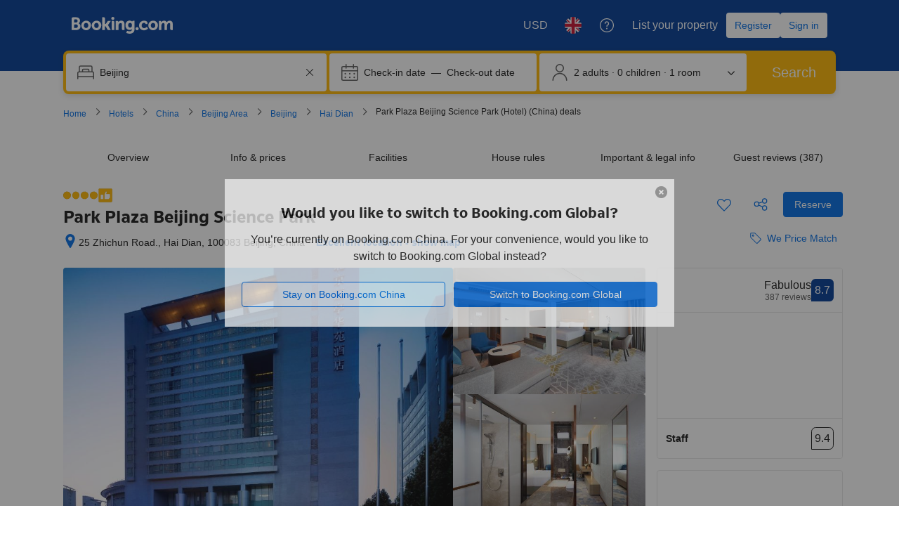

--- FILE ---
content_type: text/html; charset=UTF-8
request_url: https://www.booking.com/affiliate/cname_esd?enc_base_url=UmFuZG9tSVYkc2RlIyh9YZHv0p3WroD6BwClxfspYcvetQSibvOT9F1oDmJv8EX2AdPe5UlnBS8&url_fp=&p=/hotel/cn/park-plaza-beijing-science-park.en-gb.html
body_size: 1820
content:
<!DOCTYPE html>
<html lang="en">
<head>
    <meta charset="utf-8">
    <meta name="viewport" content="width=device-width, initial-scale=1">
    <title></title>
    <style>
        body {
            font-family: "Arial";
        }
    </style>
    <script type="text/javascript">
    window.awsWafCookieDomainList = ['booking.com'];
    window.gokuProps = {
"key":"AQIDAHjcYu/GjX+QlghicBgQ/7bFaQZ+m5FKCMDnO+vTbNg96AH8rhIMJ+z/0ZlnwNGCUsFTAAAAfjB8BgkqhkiG9w0BBwagbzBtAgEAMGgGCSqGSIb3DQEHATAeBglghkgBZQMEAS4wEQQM0xF1depSHZO07bzbAgEQgDtkDWjfu/iA1FFovrm1DbICsUAV04yfVyp7MT61DYp7EWM6jDnLUg9RkBp27QieKrX3EpH4gWzcP8WQoA==",
          "iv":"D549ywFERwAAAclS",
          "context":"JamOJPW+xA40wwUh/Nrd3fdcpLT8WKrPWHEJ4jaDJUz5bqyyUxMUUN/jgseyHnrtPus4lUQk3pkC1fUGsPyXPkLK0X3FkPu9O7L3M38D42m6uTUmJ01JVWLeR0tLLi5PdCjhDKGtZCRO1zj3ze+a7pj+0qOqziU6k+bKJIGIhOZ89Me80W/QUT1//tNeTyAJejwIvNXov4a0OWIbGSl+XvCZiFuBWB8FAd6CUug0S73HhaTI7+hFOAgM8TKRR6MSR3Aq5OMPk1w7ebK4/CSzFh/S6PufD1RUHfN/XFH+cA80EIKlh/CdRhJN2J+UElHsMqW9SPpiHvhHY0lRBCsVgvqzqcEdVnFFXXqI0xspWre4vojCnUwSow=="
};
    </script>
    <script src="https://d8c14d4960ca.337f8b16.us-east-2.token.awswaf.com/d8c14d4960ca/a18a4859af9c/f81f84a03d17/challenge.js"></script>
</head>
<body>
    <div id="challenge-container"></div>
    <script type="text/javascript">
        AwsWafIntegration.saveReferrer();
        AwsWafIntegration.checkForceRefresh().then((forceRefresh) => {
            if (forceRefresh) {
                AwsWafIntegration.forceRefreshToken().then(() => {
                    window.location.reload(true);
                });
            } else {
                AwsWafIntegration.getToken().then(() => {
                    window.location.reload(true);
                });
            }
        });
    </script>
    <noscript>
        <h1>JavaScript is disabled</h1>
        In order to continue, we need to verify that you're not a robot.
        This requires JavaScript. Enable JavaScript and then reload the page.
    </noscript>
</body>
</html>

--- FILE ---
content_type: text/javascript
request_url: https://cf.bstatic.com/psb/capla/static/js/51190c07.b0fe5274.chunk.js
body_size: 11912
content:
/*! For license information please see 51190c07.b0fe5274.chunk.js.LICENSE.txt */
(self["b-property-web-property-page__LOADABLE_LOADED_CHUNKS__"]=self["b-property-web-property-page__LOADABLE_LOADED_CHUNKS__"]||[]).push([["51190c07","9bf5cd4f","9ac9834f"],{"51925db8":(e,t,r)=>{"use strict";r.r(t),r.d(t,{default:()=>b});var n=r("ead71eb0"),a=r.n(n),o=r("01e5967e"),i=r.n(o),s=r("dc6d28ff"),c=r.n(s),d=r("d0fefcf5"),p=r.n(d),u=r("d16e9636"),l=r.n(u),E=r("abab1afe"),_=r.n(E),f=r("21753734"),m=r("018719b3"),C=r("97ec3677"),h=r("709f4b7e"),v=r("07001a59"),S=r("50de8479");const T=(0,u.loadable)({resolved:{},chunkName(){return"bPropertyWebPropertyPage-MapBaidu"},isReady(e){const t=this.resolve(e);return!0===this.resolved[t]&&!!r.m[t]},importAsync:()=>r.e("c901b643").then(r.bind(r,"ed9afac5")),requireAsync(e){const t=this.resolve(e);return this.resolved[t]=!1,this.importAsync(e).then((e=>(this.resolved[t]=!0,e)))},requireSync(e){const t=this.resolve(e);return r(t)},resolve(){return"ed9afac5"}}),A=(0,u.loadable)({resolved:{},chunkName(){return"bPropertyWebPropertyPage-MapGoogle"},isReady(e){const t=this.resolve(e);return!0===this.resolved[t]&&!!r.m[t]},importAsync:()=>r.e("64e91702").then(r.bind(r,"3b294d83")),requireAsync(e){const t=this.resolve(e);return this.resolved[t]=!1,this.importAsync(e).then((e=>(this.resolved[t]=!0,e)))},requireSync(e){const t=this.resolve(e);return r(t)},resolve(){return"3b294d83"}}),g=(0,n.memo)((e=>{let{src:t,isMapOpen:r,onMapClose:o}=e;const[c,p]=(0,n.useState)(),[u,l]=(0,n.useState)(null),E=(0,n.useRef)(),_=(0,n.useRef)(null),g="cn"===(0,s.getRequestContext)().getVisitorCountry(),b="undefined"!==typeof t,O=(0,n.useRef)(null),[N,P]=(0,f.Z)();(0,m.Z)(P),(0,h.gI)();const L=e=>{const t=e.getBoundingClientRect();return{height:t.height,width:t.width}},I=(0,n.useCallback)(i()((e=>{e.forEach((e=>{e.contentRect&&l((t=>({...t??{},dimensions:{width:Math.floor(e.contentRect.width),height:Math.floor(e.contentRect.height)}})))}))}),100),[]);(0,n.useEffect)((()=>{d.eventBus.publish(C.N8.PATTERN_MOUNTED,{name:C.Mv})}),[]),(0,n.useEffect)((()=>{b&&(!O.current||!r||null!==u&&void 0!==u&&u.mapContainer||(E.current=O.current,_.current=new ResizeObserver(I),_.current.observe(E.current),l({dimensions:L(E.current),mapContainer:E.current,apiKeys:C.jo}),p(C.Tm.ACTIVE_VISIBLE)))}),[b,I,r,null===u||void 0===u?void 0:u.mapContainer]),(0,n.useEffect)((()=>{if(b)return;const e=d.eventBus.subscribe(C.GK.MAP_OPEN,((e,t)=>{t.mapContainer&&(E.current=t.mapContainer,_.current=new ResizeObserver(I),_.current.observe(E.current),l({...u,...t,dimensions:L(t.mapContainer)}),p(C.Tm.ACTIVE_VISIBLE))}));return()=>{d.eventBus.unsubscribe(e)}}),[b,u,I]),(0,n.useEffect)((()=>{const e=d.eventBus.subscribe(C.GK.MAP_CLOSE,(()=>{p(C.Tm.OFF),_.current&&(_.current.disconnect(),O.current&&_.current.unobserve(O.current))}));return()=>{d.eventBus.unsubscribe(e)}}),[]);const y=g?T:A;if(!t&&(null===u||void 0===u||!u.mapContainer))return null;const x=a().createElement(y,{config:u,onMapClose:()=>{p(C.Tm.OFF),location.hash="map_closed"},activeStatus:c,fallback:a().createElement(v.Z,null),isChinaTraffic:g,onMapCloseAndRedirect:()=>{p(C.Tm.OFF),o?o():location.hash="availability_target"},pageUrl:N});return t?a().createElement("div",{"data-testid":"map-wrapper",className:S.Z.mapWrapper,ref:O},null!==u&&void 0!==u&&u.dimensions?x:null):x}));function b(e){let{src:t,isMapOpen:r,onMapClose:n}=e;return a().createElement(g,{src:t,isMapOpen:r,onMapClose:n})}g.displayName="PPMapDesktop"},"97ec3677":(e,t,r)=>{"use strict";r.d(t,{E4:()=>l,Fo:()=>d,G2:()=>L,GK:()=>o,Jd:()=>A,Mv:()=>n,N8:()=>a,PJ:()=>m,R_:()=>S,S:()=>O,SQ:()=>C,Tm:()=>s,VX:()=>f,f9:()=>_,hc:()=>v,jZ:()=>h,jo:()=>b,jt:()=>g,lM:()=>i,mJ:()=>E,rl:()=>p,sL:()=>P,tn:()=>c,tv:()=>N,x9:()=>u,yI:()=>T});const n="PP_MAP",a={PATTERN_MOUNTED:"CAPLA_EVENT_property-web_property-page_PATTERN_MOUNTED"},o={MAP_OPEN:"CAPLA_EVENT_property-web_property-page_MAP_OPEN",MAP_CLOSE:"CAPLA_EVENT_property-web_property-page_MAP_CLOSE",MAP_TAB_CLOSE:"CAPLA_EVENT_property-web_property-page_MAP_TAB_CLOSE"},i={MAP_READY:"CAPLA_EVENT_property-web_property-page_MAP_READY",MAP_LOAD:"CAPLA_EVENT_property-web_property-page_MAP_LOAD",MAP_TILES_LOAD:"CAPLA_EVENT_property-web_property-page_MAP_TILES_LOAD",MAP_MARKERS_RENDERED:"CAPLA_EVENT_property-web_property-page_MAP_MARKERS_RENDERED",MAP_CLOSE:"CAPLA_EVENT_property-web_property-page_MAP_CLOSE",MAP_MARKERS_READY:"CAPLA_EVENT_property-web_property-page_MAP_MARKERS_READY",MAP_MARKERS_RENDERED_INITIAL:"CAPLA_EVENT_property-web_property-page_MAP_MARKERS_RENDERED_INITIAL",MAP_SEARCH_ITEM_SELECTED:"CAPLA_EVENT_property-web_property-page_MAP_SEARCH_ITEM_SELECTED",CLICK_POI_LIST_ITEM:"CAPLA_EVENT_property-web_property-page_CLICK_POI_LIST_ITEM",UNCLICK_POI_LIST_ITEM:"CAPLA_EVENT_property-web_property-page_UNCLICK_POI_LIST_ITEM",POI_CATEGORY_TOGGLE:"CAPLA_EVENT_property-web_property-page_POI_CATEGORY_TOGGLE",CLICK_POI_LIST_ITEM_LOCATION_BLOCK:"CAPLA_EVENT_property-web_property-page_CLICK_POI_LIST_ITEM_LOCATION_BLOCK",UNCLICK_POI_LIST_ITEM_LOCATION_BLOCK:"CAPLA_EVENT_property-web_property-page_UNCLICK_POI_LIST_ITEM_LOCATION_BLOCK"};let s=function(e){return e[e.OFF=0]="OFF",e[e.ACTIVE_VISIBLE=1]="ACTIVE_VISIBLE",e[e.ACTIVE_INVISIBLE=2]="ACTIVE_INVISIBLE",e}({});const c=-9999,d="topleft",p="topright",u="righttop",l="bottomcenter",E=13,_=8,f={ILLUSTRATED_HIGHER_CONTRAST_WORLD:"ed98a24a10d73e6a"},m={PROPERTIES:50,AIRPORTS:10,CITIES:10,BEACHES:10,SKI_RESORTS:10,LANDMARKS:1},C={CITY:"city",PROPERTY:"property",SKI_RESORT:"skiResort",SKI_LIFT:"skiLift",BEACH:"beach",PRICE:"price",SEARCH_MARKER:"searchBoxResultMarker"},h=14,v=12,S={default:{strokeColor:"#feba02",strokeWeight:2,strokeOpacity:.8,fillColor:"#feba02",fillOpacity:.2},hover:{strokeColor:"#feba02",strokeWeight:2,strokeOpacity:.8,fillColor:"#feba02",fillOpacity:.2}},T={hover:{fillColor:"#0077cc",fillOpacity:.16,strokeColor:"#0077cc",strokeOpacity:.85,strokeWeight:2}},A="searchBoxResultMarker",g="poiMarker",b={GOOGLE:"AIzaSyAsgWlbQ7IVo47Y8MrywoT_WdtVtH7UPCA",BAIDU:"zB7EXCv9oKE9esSfDp4V7UfZjyZU6DHL"},O={apiKeys:{GOOGLE:b.GOOGLE,BAIDU:b.BAIDU},bounds:[51.5323949690927,-.202383,51.4906893948173,-.0435483455657959]},N="map_closed",P="map_opened",L="availability_target"},"709f4b7e":(e,t,r)=>{"use strict";r.d(t,{Dc:()=>D,EP:()=>u,Em:()=>g,G3:()=>O,H5:()=>l,HZ:()=>v,K_:()=>L,Nq:()=>x,XW:()=>I,Xw:()=>y,a2:()=>C,b$:()=>P,dT:()=>N,fA:()=>f,fQ:()=>K,gI:()=>E,ic:()=>A,j4:()=>h,l4:()=>T,l8:()=>R,lF:()=>b,tT:()=>p,vU:()=>m,xP:()=>k});var n=r("dc6d28ff"),a=r("28dbd132"),o=r("904ada33"),i=r("0f9dd7d8"),s=r("a8619b3d"),c=r("1050c5b4"),d=r("ac00ad68");function p(){return(0,a.trackExperiment)(a.exp`YdXfdKNKNKZUTPBdTUCOSBCHFSKMNdOEFRHe`)}function u(e){e||(0,a.trackCustomGoal)(a.exp`YdXfdKNKNKZUTPBdTUCOSBCHFSKMNdOEFRHe`,2)}function l(){(0,a.trackCustomGoal)(a.exp`YdXfdKNKNKZUTPBdTUCOSBCHFSKMNdOEFRHe`,3)}function E(){(0,a.trackExperimentStage)(a.exp`YdXfdKNKNKZUTPdBIdccBPdKHWYPXHCTQLeZYO`,1),(0,a.trackExperimentStage)(a.exp`YdXfdKNKNKZUTPTQELSVHFBddQJZAUEAMO`,1)}const _=e=>{let{isWWW:t,destType:r,isBeachUfi:n}=e;const o=t?a.exp`YdXfdKNKNKZUTPTQECQdHZVBEZWSLCUC`:a.exp`YdXfCDWOOSYeJeGHOGZWFaYPSCTaOYO`;(0,a.trackExperimentStage)(o,1),r===i.DtF.CITY?(0,a.trackExperimentStage)(o,2):r!==i.DtF.COUNTRY&&r!==i.DtF.REGION||(0,a.trackExperimentStage)(o,3),n&&(0,a.trackExperimentStage)(o,4)};function f(e){let{isWWW:t,isTablet:r,destType:o,oecdType:s,isBeachUfi:c}=e;const d=a.exp`YdXfBOSTPeAUQJbDDUHRbdFIKe`,p=a.exp`YdXfdKNKNKZUTPBQbFDeJXQdMeaT`;if((0,a.trackExperimentStage)(d,1),t?((0,a.trackExperimentStage)(d,6),(0,a.trackExperimentStage)(p,1)):(0,a.trackExperimentStage)(d,5),t?(0,a.trackExperimentStage)(a.exp`YdXfdKNKNKZUTPTQCeAYNSRKXe`,2):((0,a.trackExperimentStage)(a.exp`YdXfCDWOOSYeJeGOUbPZTXIKe`,3),r&&(0,a.trackExperimentStage)(a.exp`YdXfCDWOOSYeJeGOUbPZTXIKe`,5)),t?((0,a.trackExperimentStage)(a.exp`YdXfdKNKNKHUSYeJeGOUTUKUDZYHMNfSCTaOYO`,1),(0,a.trackExperimentStage)(a.exp`YdXfdKNKNKHUSYeJeGOUTUKUDZYHMNfSCTaOYO`,2)):((0,a.trackExperimentStage)(a.exp`YdXfCDWOOWNTPeAULTYeYCNOSPRdcDBMURTHT`,1),(0,a.trackExperimentStage)(a.exp`YdXfCDWOOWNTPeAULTYeYCNOSPRdcDBMURTHT`,2)),t){const e=a.exp`YdXfdKNKNKZUTPdBIdccBPdKHWYPXHCTQLeZYO`;(0,a.trackExperimentStage)(e,2),o===i.DtF.CITY&&((0,a.trackExperimentStage)(a.exp`YdXfdKNKNKZNTbVSCMSGEcECAFC`,1),(0,a.trackExperimentStage)(a.exp`YdXfdKNKNKZNTbVSCMSGEcECAFC`,3),(0,a.trackExperimentStage)(e,3)),s&&(s===i.gVj.SUBURBAN&&(0,a.trackExperimentStage)(e,4),s===i.gVj.RURAL&&(0,a.trackExperimentStage)(e,5),s===i.gVj.URBAN&&(0,a.trackExperimentStage)(e,6))}if(!t){const e=a.exp`YdXfCDWOODSScWEYcZbdbLSEHPFcINGLae`;(0,a.trackExperimentStage)(e,1),o===i.DtF.CITY&&(0,a.trackExperimentStage)(e,2),o===i.DtF.COUNTRY&&(0,a.trackExperimentStage)(e,3),o===i.DtF.REGION&&(0,a.trackExperimentStage)(e,4),o===i.DtF.LANDMARK&&(0,a.trackExperimentStage)(e,5),o===i.DtF.DISTRICT&&(0,a.trackExperimentStage)(e,6),"us"===(0,n.getRequestContext)().getVisitorCountry()&&(0,a.trackExperimentStage)(e,7)}_({isWWW:t,destType:o,isBeachUfi:c}),t&&(0,a.trackExperimentStage)(a.exp`YdXfdKNKNKZUTPTQELSVHFBddQJZAUEAMO`,2),t?((0,a.trackExperimentStage)(a.exp`YdXfdKNKNKZdfdbJae`,2),(0,a.trackExperimentStage)(a.exp`YdXfdKNKNKZdfdbJae`,4)):((0,a.trackExperimentStage)(a.exp`YdXfCDWOOFcJcSVWe`,2),(0,a.trackExperimentStage)(a.exp`YdXfCDWOOFcJcSVWe`,4)),t||(0,a.trackExperimentStage)(a.exp`YdXfCDWOOSYeJeGXCeSaT`,1)}function m(e,t){var r;const o=(0,n.getRequestContext)(),p=!(null===(r=o.getUserIdentity())||void 0===r||!r.authLevel),u=t?a.exp`YdXfdKNKNKPZZNfDdJIIGdYGKMXC`:a.exp`YdXfCDWOODSScDMZVVVLZHLIEXO`;(0,a.trackExperiment)(u),(0,a.trackExperimentStage)(u,1),(0,a.trackExperimentStage)(u,p?2:3);const l=(0,s.K0)(),E=(0,c.R8)({...l,isBusinessBooker:(0,d.y)(o.getBasePageUrl().searchParams)===i._zL.TP_BUSINESS});E===c.YA.SOLO&&(0,a.trackExperimentStage)(u,4),E===c.YA.COUPLE&&(0,a.trackExperimentStage)(u,5),E===c.YA.GROUP&&(0,a.trackExperimentStage)(u,6),E===c.YA.FAMILY&&(0,a.trackExperimentStage)(u,7),e.isBookingHomeProperty?(0,a.trackExperimentStage)(u,8):(0,a.trackExperimentStage)(u,9)}function C(){return(0,a.trackExperiment)(a.exp`YdXfBOSTPeAUQJbDDUHRbdFIKe`)}function h(e){const t=a.exp`YdXfBOSTPeAUQJbDDUHRbdFIKe`;(0,a.trackExperimentStage)(t,2),e?(0,a.trackExperimentStage)(t,3):(0,a.trackExperimentStage)(t,4)}function v(){(0,a.trackCustomGoal)(a.exp`YdXfBOSTPeAUQJbDDUHRbdFIKe`,1)}function S(){return(0,a.trackExperiment)(a.exp`YdXfdKNKNKZdfdbJae`)>0}function T(e){let{isWWW:t}=e;return t?S():(0,a.trackExperiment)(a.exp`YdXfCDWOOFcJcSVWe`)>0}function A(){return S()&&(0,a.trackExperiment)(a.exp`YdXfdKNKNKZUTPBQbFDeJXQdMeaT`)>0}function g(){return(0,a.trackExperiment)(a.exp`YdXfdKNKNKZUTPdBIdccBPdKHWYPXHCTQLeZYO`)}function b(){(0,a.trackExperimentStage)(a.exp`YdXfdKNKNKZUTPBdTUCOSBCHFSKMNdOEFRHe`,1)}function O(e){let{isMapOpen:t,mapOpenSource:r}=e;!function(e){if(e){var t;const e=a.exp`YdXfdKNKNKZUTPBQbFDeJXQdMeaT`;(0,a.trackExperimentStage)(e,1),(null===(t=window)||void 0===t?void 0:t.innerWidth)<=1100&&(0,a.trackExperimentStage)(e,2)}}(t),function(e){const t=a.exp`YdXfdKNKNKZUTPBdTUCOSBCHFSKMNdOEFRHe`;e&&(0,a.trackExperimentStage)(t,2)}(t),function(e){(0,o.eF)({action:{name:"location.hp_map_opened",version:"1.0.0"},data:{source:e}})}(r)}function N(){(0,a.trackExperimentStage)(a.exp`YdXfdKNKNKZUTPTJRLXBNHTIcYVZQLNJcCC`,1),(0,a.trackCustomGoal)(a.exp`YdXfdKNKNKZUTPdBIdccBPdKHWYPXHCTQLeZYO`,5)}function P(){return(0,a.trackExperiment)(a.exp`YdXfMTXEUDENNULWLZfQZQYacWCHT`)>0}function L(){(0,a.trackExperimentStage)(a.exp`YdXfMTXEUDENNULWLZfQZQYacWCHT`,1)}function I(e){e&&(e>=15?(0,a.trackGoalWithValue)("js_location_www_pp_map_search_items_added_15",1):e>=10?(0,a.trackGoalWithValue)("js_location_www_pp_map_search_items_added_10",1):e>=5?(0,a.trackGoalWithValue)("js_location_www_pp_map_search_items_added_5",1):e>=2&&(0,a.trackGoalWithValue)("js_location_www_pp_map_search_items_added_2",1))}function y(){return(0,a.trackExperiment)(a.exp`YdXfdKNKNKZUTPTQELSVHFBddQJZAUEAMO`)>0}function x(){(0,a.trackExperimentStage)(a.exp`YdXfdKNKNKZUTPTQELSVHFBddQJZAUEAMO`,3)}function R(){return(0,a.trackExperiment)(a.exp`YdXfdKNKNKZUTPTJRLXBNHTIcYVZQLNJcCC`)>0}function k(e){const t=a.exp`YdXfMTXEUDENNULWLZfQZQYacWCHT`;e?(0,a.trackCustomGoal)(t,1):(0,a.trackCustomGoal)(t,2)}function K(e){const t=a.exp`YdXfMTXEUDENNULWLZfQZQYacWCHT`;e?(0,a.trackCustomGoal)(t,3):(0,a.trackCustomGoal)(t,4)}function D(){(0,a.trackCustomGoal)(a.exp`YdXfMTXEUDENNULWLZfQZQYacWCHT`,5)}},"07001a59":(e,t,r)=>{"use strict";r.d(t,{Z:()=>d});var n=r("ead71eb0"),a=r.n(n),o=r("8521b397"),i=r.n(o),s=r("6222292b");const c={container:"debb8b7218",overlay:"da2b8254d4"};function d(e){return a().createElement("div",{className:i()(c.container,e.className,e.overlay&&c.overlay)},a().createElement(s.Spinner,{size:"large"}))}},a85ed77e:(e,t,r)=>{"use strict";r.d(t,{J:()=>a,T:()=>n});let n=function(e){return e[e.OFF=0]="OFF",e[e.ACTIVE_VISIBLE=1]="ACTIVE_VISIBLE",e[e.ACTIVE_INVISIBLE=2]="ACTIVE_INVISIBLE",e}({}),a=function(e){return e.OVERLAY="OVERLAY",e}({})},de2d4823:(e,t,r)=>{"use strict";r.r(t),r.d(t,{default:()=>q});var n=r("ead71eb0"),a=r.n(n),o=r("8521b397"),i=r.n(o),s=r("6222292b"),c=r("28dbd132"),d=r("43a4d203"),p=r("dc6d28ff"),u=r("728567c4");const l=e=>{if(null!==e&&void 0!==e&&e.propertyFullExtended){var t,r,n,a,o,i;const s=(0,p.getRequestContext)().getSiteType()===d.SiteType.MDOT,l=((null===e||void 0===e||null===(t=e.propertyFullExtended)||void 0===t||null===(t=t.translation)||void 0===t?void 0:t.name)||(null===e||void 0===e||null===(r=e.propertyFullExtended)||void 0===r||null===(r=r.basicPropertyData)||void 0===r?void 0:r.name))??"",E=(0,u.lN)()&&(null===e||void 0===e||null===(n=e.propertyDetails)||void 0===n||null===(n=n.aiTranslations)||void 0===n?void 0:n.name)||void 0;(0,u.rK)()&&null!==e&&void 0!==e&&null!==(a=e.propertyDetails)&&void 0!==a&&null!==(a=a.aiTranslations)&&void 0!==a&&a.name&&(0,c.trackCustomGoal)((0,u.zf)(),2);const _=(null===(o=e.propertyFullExtended.licenseDetails)||void 0===o?void 0:o.nextToHotelName)||void 0,f=null===(i=e.propertyFullExtended.starRating)||void 0===i?void 0:i.value,m=52;return s&&(E||l).length>m&&(0,c.trackCustomGoal)(c.exp`cQEcOOIBTKdfLJNBdOEfSPIPPQFFEOYO`,1),{propertyName:l,aiTranslationName:E,isMdot:s,licenseDetails:_,starRating:f}}return null};var E=r("74d8ec14"),_=r("78887e18");const f=c.exp`OAYJJcCSYeJEKdbfZRLRMLFSZaTaTaET`,m=c.exp`OAYJJcCSYeJEKdbfZRLRMLFSHYYfPHe`,C=()=>(0,p.getRequestContext)().getSiteType()===_.N.MDOT?m:f,h=1,v=2,S=3,T=4,A=5,g=6,b=7,O=()=>{const e=(0,p.getRequestContext)(),{authLevel:t}=e.getUserIdentity()??{};return 1===t||2===t},N=new Set(["us","gb","au","nz"]),P=()=>{const e=(0,p.getRequestContext)().getVisitorCountry();return e&&N.has(e.toLowerCase())},L=new Set(["en-us","en-gb"]),I=()=>{const e=(0,p.getRequestContext)().getLanguage();return L.has(e)},y=()=>{const e=C();O()&&P()&&I()&&(0,c.trackExperimentStage)(e,b)},x=()=>{(()=>{const e=C();(0,c.trackExperimentStage)(e,h)})(),(()=>{const e=(0,p.getRequestContext)(),{partnerChannelId:t}=e.getAffiliate()??{},r=C();14!==t&&4!==t||(0,c.trackExperimentStage)(r,v)})(),(()=>{const e=C();document.referrer.includes("booking.com/index")&&(0,c.trackExperimentStage)(e,S)})(),(()=>{if("1"===new URLSearchParams(window.location.search).get("ucfs")){const e=C();(0,c.trackExperimentStage)(e,T)}})(),(()=>{const e=C();O()&&(0,c.trackExperimentStage)(e,A)})(),(()=>{const e=C();P()&&I()&&(0,c.trackExperimentStage)(e,g)})(),y()};var R=r("d16c4768"),k=r("a8577192"),K=r("abab1afe"),D=r("c44dcb0c"),B=r("88cefd48"),M=r("51925db8"),U=r("709f4b7e"),w=r("a85ed77e");const Y="d774d97837",V="f2ba13ff2c",X="bdd1508dab",H="ae3fcd63f5",Z="bb6d7a4f12",F=()=>{const e=(0,D.useI18n)(),{mapOpenSource:t,isMapOpen:r,handleMapClose:o}=(0,B.E)(),c=e.trans((0,K.t)("a11y_cta_close_map")),d=(0,U.ic)();(0,n.useEffect)((()=>{(0,U.lF)()}),[]);return a().createElement(s.SheetContainer,{className:i()(Y,d&&V),position:"fullScreen",active:r,hideClose:!0,fill:!0,keepMounted:!0,onAfterOpen:()=>{(0,U.G3)({isMapOpen:r,mapOpenSource:t})},onCloseTrigger:()=>{o({shouldSendEvent:!0})}},a().createElement("div",{className:i()(X),"data-testid":"map-overlay-container"},a().createElement(s.Button,{text:d?void 0:"",iconPosition:d?"end":"start",variant:d?"secondary-neutral":"elevated",type:"button",size:d?void 0:"medium",onClick:()=>o({shouldSendEvent:!0}),className:Z,attributes:{"aria-label":c},icon:a().createElement(s.Icon,{svg:a().createElement(k.default,null),size:d?"small":"medium"})},d?a().createElement(s.Text,{variant:"emphasized_2"},c):null),a().createElement("div",{className:H},a().createElement(M.default,{src:w.J.OVERLAY,isMapOpen:r,onMapClose:()=>{o({shouldSendEvent:!0,shouldRedirect:!0})}}))))};F.displayName="PPMapOverlay";const W=(0,n.memo)(F),G="ddb12f4f86",Q="f228f8d929",J="bf4d93320f",q=()=>{const e=(0,R.Z)(),t=l(e);if((0,n.useEffect)((()=>{x()}),[]),(0,n.useEffect)((()=>{(0,E.jr)(!!t)}),[t]),!t)return null;const{aiTranslationName:r,propertyName:o,isMdot:d,licenseDetails:p}=t;let u=null;if(d)u=a().createElement(a().Fragment,null,r&&a().createElement(s.Text,{variant:"emphasized_1",color:"neutral_alt"},o),a().createElement("h1",{className:i()(J,"hp-header--title")},a().createElement("span",{className:"hp-header--title--text"},r||o)));else{const e=Boolean((0,c.trackExperiment)(c.exp`YdXfdKNKNKZUTPVLBLPONVDTXT`));u=a().createElement(a().Fragment,null,e?a().createElement(s.Title,{title:o,subtitle:"",variant:"headline_2",className:Q,titleTagName:"h2"}):a().createElement("h2",{className:i()(G,"pp-header__title")},o))}return p&&(u=a().createElement(a().Fragment,null,u,a().createElement(s.Text,{variant:"featured_3",color:"neutral_alt"},p))),a().createElement(a().Fragment,null,u,(0,E.Ip)()?a().createElement(W,null):null)}},"728567c4":(e,t,r)=>{"use strict";r.d(t,{lN:()=>d,rK:()=>s,zf:()=>c});var n=r("78887e18"),a=r("dc6d28ff"),o=r("28dbd132"),i=r("abab1afe");function s(){var e;return"1"===(null===(e=(0,a.getRequestContext)().getBasePageUrl().searchParams)||void 0===e?void 0:e.get("ucfs"))}function c(){return(0,a.getRequestContext)().getSiteType()===n.N.MDOT?o.exp`NAFQMWWPHDDZGFSbZGMKHRFdFO`:o.exp`NAFQMWFRURURNQbbQNQCXYabMZC`}function d(){const e=c();return Boolean((0,o.trackExperiment)(e)&&[i.SupportedLocales["en-us"],i.SupportedLocales["en-gb"]].includes((0,a.getRequestContext)().getLanguage())&&s())}},"74d8ec14":(e,t,r)=>{"use strict";r.d(t,{Ip:()=>a,be:()=>o,jr:()=>s,qC:()=>i});var n=r("28dbd132");function a(){return(0,n.trackExperiment)(n.exp`YdXfdKNKNKZUTPTQCeAYNSRKXe`)>0}function o(){return(0,n.trackExperiment)(n.exp`YdXfCDWOOSYeJeGOUbPZTXIKe`)>0}function i(e){e&&(0,n.trackCustomGoal)(n.exp`YdXfdKNKNKZUTPTQCeAYNSRKXe`,1)}function s(e){e&&(0,n.trackCustomGoal)(n.exp`YdXfdKNKNKZUTPTQCeAYNSRKXe`,2)}},"88cefd48":(e,t,r)=>{"use strict";r.d(t,{E:()=>c,c:()=>s});var n=r("ead71eb0"),a=r("d0fefcf5"),o=r("97ec3677"),i=r("74d8ec14");function s(){const[e,t]=(0,n.useState)(!1);return(0,n.useEffect)((()=>{(0,i.be)()&&a.eventBus.publish("CAPLA_EVENT_property-web_property-page_MAP_CODE_MOUNTED")}),[]),(0,n.useEffect)((()=>{if(!(0,i.be)())return;const e=a.eventBus.subscribe("CAPLA_EVENT_property-web_property-page_MAP_OPEN",(()=>{t(!0)})),r=a.eventBus.subscribe("CAPLA_EVENT_property-web_property-page_MAP_CLOSE",(()=>{t(!1)}));return()=>{a.eventBus.unsubscribe(e),a.eventBus.unsubscribe(r)}}),[]),{isMapOpen:e}}function c(){const[e,t]=(0,n.useState)(!1),r=(0,i.Ip)(),s=(0,n.useRef)(0),[c,d]=(0,n.useState)(),p=(0,n.useCallback)((e=>{s.current=window.performance.now();const r=null!==e&&void 0!==e&&e.elementId?`-${e.elementId}`:"";null!==e&&void 0!==e&&e.hashUpdated||(e=>{location.hash=`${o.sL}${e}`})(r),null!==e&&void 0!==e&&e.autoOpened&&d("auto_open"),t(!0)}),[]),u=(0,n.useCallback)((e=>{let{shouldSendEvent:r=!1,shouldRedirect:n=!1}=e;t(!1),r&&a.eventBus.publish(o.GK.MAP_CLOSE),setTimeout((()=>{location.hash=n?o.G2:o.tv}))}),[]),l=(0,n.useCallback)((()=>{location.hash.includes(o.sL)?(t(!0),d((()=>{const e=new RegExp(`#${o.sL}-?`),t=location.hash.replace(e,""),r=t?document.querySelector(`#${t}`):null;return t&&r?r.getAttribute("data-source"):null})())):t(!1)}),[]),E=(0,n.useCallback)((()=>location.search.includes(";")&&location.search.split(";").includes("map=1")),[]),_=(0,n.useCallback)((()=>{if(location.hash.includes(o.sL))p({autoOpened:!0,hashUpdated:!0});else if(!location.hash.includes(o.tv)){("1"===new URLSearchParams(location.search).get("map")||E())&&p({autoOpened:!0})}}),[p,E]);return(0,n.useEffect)((()=>{r&&_()}),[_,r]),(0,n.useEffect)((()=>{if(r)return window.addEventListener("hashchange",l),()=>{window.removeEventListener("hashchange",l)}}),[l,r]),{isMapOpen:e,handleMapOpen:p,handleMapClose:u,mapOpenSource:c}}},21753734:(e,t,r)=>{"use strict";r.d(t,{Z:()=>o});var n=r("ead71eb0"),a=r("dc6d28ff");function o(){let e=arguments.length>0&&void 0!==arguments[0]?arguments[0]:{};const{onSetPageUrl:t}=e,r=(0,a.getRequestContext)().getBasePageUrl(),[o,i]=(0,n.useState)((()=>r));return[o,e=>{i(e),e!==o&&(null===t||void 0===t||t(e))}]}},"018719b3":(e,t,r)=>{"use strict";r.d(t,{Z:()=>i});var n=r("ead71eb0"),a=r("d0fefcf5"),o=r("21534ca3");function i(e){(0,n.useEffect)((()=>{const t=a.eventBus.subscribe(o.l.URL_UPDATED,((t,r)=>{e(new URL(r.url))}));return()=>{a.eventBus.unsubscribe(t)}}),[e])}},"21534ca3":(e,t,r)=>{"use strict";r.d(t,{G:()=>a,l:()=>n});const n={SEE_AVAILABILITY_CLICKED:"CAPLA_EVENT_property-web-property-page_SEE_AVAILABILITY_BTN_CLICKED",READ_ALL_REVIEWS_CLICKED:"CAPLA_EVENT_property-web-property-page_READ_ALL_REVIEWS_CLICKED",SUBPAGE_CLOSED:"CAPLA_EVENT_property-web-property-page_SUBPAGE_CLOSED",SUBPAGE_OPENED:"CAPLA_EVENT_property-web-property-page_SUBPAGE_OPENED",SUBPAGE_RESERVE_CLICKED:"CAPLA_EVENT_property-web-property-page_SUBPAGE_RESERVE_CLICKED",CHINA_LICENSE:"CAPLA_EVENT_property-web-property-CHINA_LICENSE",MDOTVALUE_TRACKING:"CAPLA_EVENT_mdotvalue_tracking",ON_REVIEW_TAB_HP_MOBILE_CLOSED:"CAPLA_EVENT_property-web-property-page_REVIEW_TAB_HP_MOBILE_CLOSED",ON_REVIEW_TAB_HP_MOBILE_BACK_BUTTON_CLICKED:"CAPLA_EVENT_property-web-property-page_REVIEW_TAB_HP_MOBILE_BACK_BUTTON_CLICKED",ON_REVIEW_TAB_HP_MOBILE_BOOK_BUTTON_CLICKED:"CAPLA_EVENT_property-web-property-page_REVIEW_TAB_HP_MOBILE_BOOK_BUTTON_CLICKED",ON_REVIEW_TOPIC_SELECTED:"CAPLA_EVENT_property-web-property-page_TOPIC_SELECTED",ON_REVIEW_TOPIC_DESELECTED:"CAPLA_EVENT_property-web-property-page_TOPIC_DESELECTED",ON_CLOSE_REVIEWS_LIST_SHEET_CONTAINER:"CAPLA_EVENT_property-web-property-page_CLOSE_REVIEWS_LIST_SHEET_CONTAINER",URL_UPDATED:"CAPLA_EVENT_property-web-property-page_URL_UPDATED"},a={OPEN_SUBPAGE:"CAPLA_EVENT_property-web-property-page_OPEN_SUBPAGE",OPEN_SUSTAINABLE_MODAL:"CAPLA_EVENT_property-web-property-page_OPEN_SUSTAINABLE_MODAL",CLOSE_SUBPAGE:"CAPLA_EVENT_property-web-property-page_CLOSE_SUBPAGE",CHINA_LICENSE_DATA:"CAPLA_EVENT_property-web-property-CHINA_LICENSE_DATA",OPEN_REVIEWS_TAB:"CAPLA_EVENT_property-web-property-page_OPEN_REVIEWS_TAB",ON_READ_ALL_REVIEWS_MOBILE_CLICKED:"CAPLA_EVENT_property-web-property-page_ON_READ_ALL_REVIEWS_MOBILE_CLICKED",SEARCHBOX_OPENED:"CAPLA_EVENT_search-web_searchresults_SEARCHBOX_OPENED"}},"8ebac256":(e,t,r)=>{"use strict";r.d(t,{Z:()=>u});var n=r("28dbd132");function a(e,t,r,n){return new(r||(r=Promise))((function(a,o){function i(e){try{c(n.next(e))}catch(t){o(t)}}function s(e){try{c(n.throw(e))}catch(t){o(t)}}function c(e){var t;e.done?a(e.value):(t=e.value,t instanceof r?t:new r((function(e){e(t)}))).then(i,s)}c((n=n.apply(e,t||[])).next())}))}Object.create;Object.create;"function"===typeof SuppressedError&&SuppressedError;var o;!function(e){e.EXTRANET="extranet",e.APP="app"}(o||(o={}));class i{constructor(e){this.BEACON_SIZE_LIMIT=65536,this.config=e,this.headers=this.config.API.HEADERS}get(e,t){return new Promise(((r,n)=>a(this,void 0,void 0,(function*(){try{const n=yield fetch(e,{method:"GET",headers:(null===t||void 0===t?void 0:t.withHeaders)?this.headers:void 0,credentials:!1===(null===t||void 0===t?void 0:t.withCredentials)?"omit":"include"}),a=yield n.text();r(a?JSON.parse(a):null)}catch(a){return n(a)}}))))}post(e,t,r){return new Promise(((n,o)=>a(this,void 0,void 0,(function*(){try{const a=yield fetch(e,{method:"POST",headers:(null===r||void 0===r?void 0:r.withHeaders)?this.headers:void 0,credentials:!1===(null===r||void 0===r?void 0:r.withCredentials)?"omit":"include",body:JSON.stringify(t)}),o=yield a.text();n(o?JSON.parse(o):null)}catch(a){return o(a)}}))))}sendBeacon(e,t){return new Promise(((r,n)=>{try{if(!navigator.sendBeacon)return this.post(e,t).then(r).catch(n);let a;if(t){const o=JSON.stringify(t);if(a=new Blob([o],{type:"application/json"}),a.size>this.BEACON_SIZE_LIMIT)return this.post(e,t).then(r).catch(n)}else a="";if(!navigator.sendBeacon(e,a))return this.post(e,t).then(r).catch(n);r({success:!0,method:"sendBeacon"})}catch(a){n(a)}}))}}var s=new class{init(e){this.client=new i(e)}get(e){return a(this,void 0,void 0,(function*(){return this.client.get(e)}))}post(e){return a(this,arguments,void 0,(function(e){var t=this;let r=arguments.length>1&&void 0!==arguments[1]?arguments[1]:{},n=arguments.length>2&&void 0!==arguments[2]?arguments[2]:{};return function*(){return t.client.post(e,r,n)}()}))}sendBeacon(e){return a(this,arguments,void 0,(function(e){var t=this;let r=arguments.length>1&&void 0!==arguments[1]?arguments[1]:{};return function*(){return t.client.sendBeacon(e,r)}()}))}};const c=e=>{var t=void 0;e.platform||(e.platform=""),e.platform=e.platform.toLowerCase(),"mdot"==e.platform&&(t=2),"ddot"!=e.platform&&"www"!=e.platform||(t=1);return{"Content-Type":"application/json","X-Booking-Platform":e.platform,"X-Booking-SiteType-Id":t,"X-Booking-Pageview-Id":e.pageviewId,"X-Booking-Session-Id":e.sessionId,"X-Booking-ET-Seed":e.etSeed,"X-Booking-AID":e.aid,"X-Booking-Label":e.label,"X-Booking-CSRF":e.csrfToken,"X-Booking-Language-Code":e.lang}},d=e=>{const t=(e=>{const{domain:t,isDev:r,hostname:n}=e;return n||(t===o.EXTRANET?r?"admin.dqs.booking.com":"admin.booking.com":r?"app.dqs.booking.com":"www.booking.com")})(e),r=((e,t)=>{var r;if(e===o.EXTRANET)return`/fresa/extranet/c360/track?${new URLSearchParams({hotel_id:(null===(r=null===t||void 0===t?void 0:t.hotelId)||void 0===r?void 0:r.toString())||"",lang:(null===t||void 0===t?void 0:t.lang)||"",ses:(null===t||void 0===t?void 0:t.sessionId)||""}).toString()}`;return"/c360/v1/track"})(e.domain,e);return`https://${t}${r}`};class p{constructor(e,t,r){this.batchSize=e,this.queueLimit=t,this.queue=[],this.timeoutId=null,this.sendBatchFn=r}enqueue(e){this.queue.push(e),this.queue.length>=this.batchSize?this.flush():1!==this.queue.length||this.timeoutId||(this.timeoutId=setTimeout((()=>{this.processQueue()}),this.queueLimit))}flush(e){clearTimeout(this.timeoutId),this.processQueue(e)}processQueue(e){let t=[];t=this.queue.length>=this.queueLimit?this.queue.splice(0):this.queue.splice(0,this.batchSize),this.sendBatchFn(t),this.queue.length>0?this.processQueue():this.timeoutId=null}}var u=new class{constructor(){this.C360_INTERNAL_API_DQS="https://c360.dqs.booking.com/v1/c360/multitrack",this.C360_PUBLIC_API_PROD="https://c360.booking.com/v1/c360/multitrack/",this.trackExperimentCustomGoal=e=>{e&&Array.isArray(e)&&e.forEach((e=>{e&&"undefined"!==typeof e.status&&(0,n.trackCustomGoal)(this.expTag,1===e.status?1:2)}))},this.trackBatch=e=>a(this,void 0,void 0,(function*(){this.track({events:e.map((e=>function(e,t,r){const n={local:{currency:t.currency,language:t.language},page:{},web:{}};"undefined"!=typeof window&&"undefined"!=typeof document&&(n.page={page_referrer:document.referrer,page_url:window.location.href,page_title:document.title},n.web={browser_language:window.navigator.language});const a={tracker_name:"C360ReactTracker",tracker_type:"Client",tracker_version:"0.1.0"};return r&&(a.tracker_version="0.1.1"),t.enableBeacon&&(a.tracker_version="0.1.2"),Object.assign(Object.assign({},e),{context:n,tracker:a})}(e,this.c360Config,!0)))})}))}init(e){this.c360Config=(e=>{const t=d(e);return{IS_DEV:Boolean(e.isDev),API:{HEADERS:c(e)},TRACK_BASE_URL:t,domain:e.domain||o.APP,language:e.lang,currency:e.currency,enableBeacon:e.enableBeacon}})(e),this.httpClient=s,this.c360url=this.c360Config.TRACK_BASE_URL,this.props=e,this.batchQueue=this.batchQueue||new p(10,1e3,this.trackBatch),this.enableBeacon=e.enableBeacon||!1;try{this.expTag=n.exp`GfCDATBbbObSARVVRGHSOC`}catch(t){}s.init(this.c360Config)}track(e){return a(this,void 0,void 0,(function*(){var t;if(this.enableBeacon)return void this.httpClient.sendBeacon(this.c360url,e).catch((e=>{this.props.onErrorCallback&&this.props.onErrorCallback(new Error(e))}));const r=(null!==(t=this.c360Config.domain)&&void 0!==t?t:o.APP)===o.APP,a=r&&this.expTag?(0,n.trackExperiment)(this.expTag):0,i=1===a?this.c360Config.IS_DEV?this.C360_INTERNAL_API_DQS:this.C360_PUBLIC_API_PROD:this.c360url;this.httpClient.post(i,e,{withHeaders:!0}).then((e=>{var t;if(r)if(0===a)this.trackExperimentCustomGoal(e);else if(1===a){const r=null!==(t=null===e||void 0===e?void 0:e.responses)&&void 0!==t?t:e;this.trackExperimentCustomGoal(r)}})).catch((e=>{this.props.onErrorCallback&&this.props.onErrorCallback(new Error(e)),r&&(0,n.trackCustomGoal)(this.expTag,3)}))}))}sendEvent(e,t){return a(this,void 0,void 0,(function*(){this.batchQueue.enqueue(e),t&&this.batchQueue.flush()}))}}},"904ada33":(e,t,r)=>{"use strict";r.d(t,{AE:()=>o,L9:()=>a,PJ:()=>i,eF:()=>s,fy:()=>d,sc:()=>c});var n=r("dd083a71");const a={SR_OPENED:{name:"location.sr_map_opened",version:"1.0.0"},SR_PANNED:{name:"location.sr_map_panned",version:"1.0.0"},SR_ZOOMED_IN:{name:"location.sr_map_zoomed_in",version:"1.0.0"},SR_ZOOMED_OUT:{name:"location.sr_map_zoomed_out",version:"1.0.0"},SR_FILTER_APPLIED:{name:"location.sr_map_filter_applied",version:"1.0.0"},SR_PROPERTY_MARKER_CLICKED:{name:"location.sr_map_property_marker_clicked",version:"1.0.0"},HP_PANNED:{name:"location.hp_map_panned",version:"1.0.0"},HP_ZOOMED_IN:{name:"location.hp_map_zoomed_in",version:"1.0.0"},HP_ZOOMED_OUT:{name:"location.hp_map_zoomed_out",version:"1.0.0"},HP_PROPERTY_MARKER_CLICKED:{name:"location.hp_map_property_marker_clicked",version:"1.0.0"},POI_SEARCHED:{name:"content_apps.point_of_interest_searched",version:"1.0.0"},POI_CLICKED:{name:"content_apps.point_of_interest_clicked",version:"1.1.0"}},o=e=>{var t,r;let{searchMeta:n,appliedFilters:a,destinationFullName:o,destinationCountryCode:i,selectedSorterId:s,latitude:c,longitude:d}=e;return{search_parameters:{checkin:null===n||void 0===n||null===(t=n.dates)||void 0===t?void 0:t.checkin,checkout:null===n||void 0===n||null===(r=n.dates)||void 0===r?void 0:r.checkout,number_adults:null===n||void 0===n?void 0:n.nbAdults,number_children:null===n||void 0===n?void 0:n.nbChildren,number_rooms:null===n||void 0===n?void 0:n.nbRooms,children_ages:null===n||void 0===n?void 0:n.childrenAges,filters_selected:null===a||void 0===a?void 0:a.map((e=>{var t;return{field:e.field,count:e.count,value:null===(t=e.value)||void 0===t?void 0:t.text}})),location_parameters:{destination_type:null===n||void 0===n?void 0:n.destType,destination_id:null===n||void 0===n?void 0:n.destId,destination_str:o,destination_cc1:i,latitude:c,longitude:d}},sort_parameters:{is_default_sort_order:"popularity"===s,sorter_name:s||""}}},i=e=>{var t,r,n,a;let{marker:o,searchMeta:i}=e;return{travel_product_type:"accommodation",displayed_price:{currency:(null===(t=o.data)||void 0===t||null===(t=t.priceDisplayInfo)||void 0===t||null===(t=t.priceBreakdown)||void 0===t||null===(t=t.totalPrice)||void 0===t||null===(t=t.userAmount)||void 0===t?void 0:t.currencyCode)||"",value:(null===(r=o.data)||void 0===r||null===(r=r.priceDisplayInfo)||void 0===r||null===(r=r.priceBreakdown)||void 0===r||null===(r=r.totalPrice)||void 0===r||null===(r=r.userAmount)||void 0===r?void 0:r.rawAmount)||0},checkin:null===i||void 0===i||null===(n=i.dates)||void 0===n?void 0:n.checkin,checkout:null===i||void 0===i||null===(a=i.dates)||void 0===a?void 0:a.checkout,travel_product_id:o.id,image_id:1}},s=e=>{let{action:t,data:r}=e;t&&(0,n.o)({actionName:t.name,version:t.version,additionalData:r||{}})},c=e=>{if(!e)return;const t=e.split("=");t.length>1&&s({action:a.SR_FILTER_APPLIED,data:{filter_type:t[0],filter_value:t[1]}})},d=e=>{if(!e)return;const t=e.searchString,r=e.title||e.name||"",o=p(e.types);t&&(0,n.o)({actionName:a.POI_SEARCHED.name,version:a.POI_SEARCHED.version,additionalData:{search_query:t,no_results_found:!1}}),e.id&&(0,n.o)({actionName:a.POI_CLICKED.name,version:a.POI_CLICKED.version,additionalData:{point_of_interest:{dest_id:"number"===typeof e.id?e.id:0,dest_type:o,poi_name:r},search_query:t}})},p=e=>{if(!e||!e.length)return"";const t="Hospitals, Clinics and Medical Centers",r="Supermarkets and Groceries",n="Landmarks",a={lodging:"Properties",locality:"Cities",country:"Countries",neighborhood:"Neighborhoods",bakery:"Cafes, Coffee and Tea Houses",cafe:"Cafes, Coffee and Tea Houses",bar:"Bars",gym:"Gyms and Fitness Centers",spa:"Spas",art_gallery:"Museums",museum:"Museums",dentist:t,doctor:t,drugstore:t,hospital:t,pharmacy:t,physiotherapist:t,parking:"Parking",department_store:"Department Stores",shopping_mall:"Shopping Centers and Malls",convenience_store:r,grocery_or_supermarket:r,supermarket:r,university:"Colleges and Universities",zoo:"Zoos, Aquariums and Wildlife Sanctuaries",amusement_park:"Amusement Parks",stadium:"Stadiums and Arenas",town_square:"Squares",park:"Parks",campground:"Campgrounds and RV Parks",rv_park:"Campgrounds and RV Parks",natural_feature:"Natural",light_rail_station:"Rail Stations",train_station:"Rail Stations",subway_station:"Metro Stations",bus_station:"Bus Stations",airport:"Airports"},o={restaurant:"Restaurants",store:"Retail",route:"Public Transportation Services",transit_station:"Public Transportation Services",landmarks:n,landmark:n,point_of_interest:n,tourist_attraction:n};for(let i=0;i<e.length;i++){const t=e[i];if(a.hasOwnProperty(t))return a[t]}for(let i=0;i<e.length;i++){const t=e[i];if(o.hasOwnProperty(t))return o[t]}return e[0]}},dd083a71:(e,t,r)=>{"use strict";r.d(t,{o:()=>i});var n=r("8ebac256"),a=r("dc6d28ff");let o=!1;const i=e=>{"undefined"!==typeof window&&(o||(!function(){var e;if("undefined"===typeof window)return;const t=(0,a.getRequestContext)(),r=t.getBPlatformEnvironment(),o=t.getSiteType(),i={lang:t.getLanguage(),aid:String(null===(e=t.getAffiliate())||void 0===e?void 0:e.id),isDev:!r||"prod"!==r,platform:null===o||void 0===o?void 0:o.toLowerCase()};n.Z.init(i)}(),o=!0),o&&n.Z.sendEvent({action_name:e.actionName,action_version:e.version,content:e.additionalData}))}},cbce0783:(e,t,r)=>{var n=r("e84533e6").Symbol;e.exports=n},"574baa0f":(e,t,r)=>{var n=r("cbce0783"),a=r("ca53b11e"),o=r("64935afa"),i=n?n.toStringTag:void 0;e.exports=function(e){return null==e?void 0===e?"[object Undefined]":"[object Null]":i&&i in Object(e)?a(e):o(e)}},"321cdaad":(e,t,r)=>{var n=r("bc156d77"),a=/^\s+/;e.exports=function(e){return e?e.slice(0,n(e)+1).replace(a,""):e}},"89c9bbc9":(e,t,r)=>{var n="object"==typeof r.g&&r.g&&r.g.Object===Object&&r.g;e.exports=n},ca53b11e:(e,t,r)=>{var n=r("cbce0783"),a=Object.prototype,o=a.hasOwnProperty,i=a.toString,s=n?n.toStringTag:void 0;e.exports=function(e){var t=o.call(e,s),r=e[s];try{e[s]=void 0;var n=!0}catch(c){}var a=i.call(e);return n&&(t?e[s]=r:delete e[s]),a}},"64935afa":e=>{var t=Object.prototype.toString;e.exports=function(e){return t.call(e)}},e84533e6:(e,t,r)=>{var n=r("89c9bbc9"),a="object"==typeof self&&self&&self.Object===Object&&self,o=n||a||Function("return this")();e.exports=o},bc156d77:e=>{var t=/\s/;e.exports=function(e){for(var r=e.length;r--&&t.test(e.charAt(r)););return r}},"2eea676d":(e,t,r)=>{var n=r("b96e9adb"),a=r("17aaca83"),o=r("b17cbbe0"),i=Math.max,s=Math.min;e.exports=function(e,t,r){var c,d,p,u,l,E,_=0,f=!1,m=!1,C=!0;if("function"!=typeof e)throw new TypeError("Expected a function");function h(t){var r=c,n=d;return c=d=void 0,_=t,u=e.apply(n,r)}function v(e){var r=e-E;return void 0===E||r>=t||r<0||m&&e-_>=p}function S(){var e=a();if(v(e))return T(e);l=setTimeout(S,function(e){var r=t-(e-E);return m?s(r,p-(e-_)):r}(e))}function T(e){return l=void 0,C&&c?h(e):(c=d=void 0,u)}function A(){var e=a(),r=v(e);if(c=arguments,d=this,E=e,r){if(void 0===l)return function(e){return _=e,l=setTimeout(S,t),f?h(e):u}(E);if(m)return clearTimeout(l),l=setTimeout(S,t),h(E)}return void 0===l&&(l=setTimeout(S,t)),u}return t=o(t)||0,n(r)&&(f=!!r.leading,p=(m="maxWait"in r)?i(o(r.maxWait)||0,t):p,C="trailing"in r?!!r.trailing:C),A.cancel=function(){void 0!==l&&clearTimeout(l),_=0,c=E=d=l=void 0},A.flush=function(){return void 0===l?u:T(a())},A}},b96e9adb:e=>{e.exports=function(e){var t=typeof e;return null!=e&&("object"==t||"function"==t)}},71792800:e=>{e.exports=function(e){return null!=e&&"object"==typeof e}},e064fddf:(e,t,r)=>{var n=r("574baa0f"),a=r("71792800");e.exports=function(e){return"symbol"==typeof e||a(e)&&"[object Symbol]"==n(e)}},"17aaca83":(e,t,r)=>{var n=r("e84533e6");e.exports=function(){return n.Date.now()}},"01e5967e":(e,t,r)=>{var n=r("2eea676d"),a=r("b96e9adb");e.exports=function(e,t,r){var o=!0,i=!0;if("function"!=typeof e)throw new TypeError("Expected a function");return a(r)&&(o="leading"in r?!!r.leading:o,i="trailing"in r?!!r.trailing:i),n(e,t,{leading:o,maxWait:t,trailing:i})}},b17cbbe0:(e,t,r)=>{var n=r("321cdaad"),a=r("b96e9adb"),o=r("e064fddf"),i=/^[-+]0x[0-9a-f]+$/i,s=/^0b[01]+$/i,c=/^0o[0-7]+$/i,d=parseInt;e.exports=function(e){if("number"==typeof e)return e;if(o(e))return NaN;if(a(e)){var t="function"==typeof e.valueOf?e.valueOf():e;e=a(t)?t+"":t}if("string"!=typeof e)return 0===e?e:+e;e=n(e);var r=s.test(e);return r||c.test(e)?d(e.slice(2),r?2:8):i.test(e)?NaN:+e}},"50de8479":(e,t,r)=>{"use strict";r.d(t,{Z:()=>n});const n={mapWrapper:"b88260da46"}},"8521b397":(e,t)=>{var r;!function(){"use strict";var n={}.hasOwnProperty;function a(){for(var e="",t=0;t<arguments.length;t++){var r=arguments[t];r&&(e=i(e,o(r)))}return e}function o(e){if("string"===typeof e||"number"===typeof e)return e;if("object"!==typeof e)return"";if(Array.isArray(e))return a.apply(null,e);if(e.toString!==Object.prototype.toString&&!e.toString.toString().includes("[native code]"))return e.toString();var t="";for(var r in e)n.call(e,r)&&e[r]&&(t=i(t,r));return t}function i(e,t){return t?e?e+" "+t:e+t:e}e.exports?(a.default=a,e.exports=a):void 0===(r=function(){return a}.apply(t,[]))||(e.exports=r)}()}}]);
//# sourceMappingURL=https://istatic.booking.com/internal-static/capla/static/js/51190c07.b0fe5274.chunk.js.map

--- FILE ---
content_type: text/javascript; charset=utf-8
request_url: https://gum.criteo.com/sync?c=740&a=1&r=2&j=sgumid
body_size: 367
content:
sgumid({"status":"OK","userid":"50Sp6V9xd2pqM3J6cHhMWTMlMkIyRGZwamNSZ040OUFtdUJCT1llbHJhdXFwY3NsJTJGUSUzRA"});

--- FILE ---
content_type: text/javascript
request_url: https://cf.bstatic.com/psb/capla/static/js/045b19e3.a46b2cd2.chunk.js
body_size: 985
content:
"use strict";(self["b-property-web-property-page__LOADABLE_LOADED_CHUNKS__"]=self["b-property-web-property-page__LOADABLE_LOADED_CHUNKS__"]||[]).push([["045b19e3"],{d0989236:(e,t,r)=>{r.d(t,{B:()=>i});var n=r("43a4d203"),s=r("dc6d28ff");function i(){const e=(0,s.getRequestContext)();return{get acceptHeader(){return e.getAcceptHeader()},get actionName(){return e.getActionName()},get affiliate(){return e.getAffiliate()},get basePageUrl(){return e.getBasePageUrl()},get body(){return e.getBody()},get bPlatformEnvironment(){return e.getBPlatformEnvironment()},get CDNOrigin(){return e.getCDNOrigin()},get CSPNonce(){return e.getCSPNonce()},get CSRFToken(){return e.getCSRFToken()},get currency(){return e.getCurrency()},get encryptedCommonOauthState(){return e.getEncryptedCommonOauthState()},get ETSerializedState(){return e.getETSerializedState()},get isInternalIp(){return e.isInternalIp()},get isInternalUser(){return e.isInternalUser()},get isLanding(){return e.isLanding()},get isNormalRequest(){return e.isNormalRequest()},get isRobotRequest(){return e.isRobotRequest()},get language(){return e.getLanguage()},get pageviewId(){return e.getPageviewId()},get partnerIdentity(){return e.getPartnerIdentity()},get publicPath(){return e.getPublicPath()},get sessions(){return e.getSessions()},get siteId(){return e.getSiteId()},get siteType(){return e.getSiteType()},get staffIdentity(){return e.getStaffIdentity()},get userAgent(){return e.getUserAgent()},get userIdentity(){return e.getUserIdentity()},get visitorCountry(){return e.getVisitorCountry()},get visitorCountryRegion(){return e.getVisitorCountryRegion()},get visitorIP(){return e.getVisitorIP()},get visitorUfi(){return e.getVisitorUfi()},get isCnDomain(){var t;return null===e||void 0===e||null===(t=e.getBasePageUrl())||void 0===t||null===(t=t.host)||void 0===t?void 0:t.endsWith("booking.cn")},get unpackedGuestAccessToken(){return e.getUnpackedGuestAccessToken()},get isLoggedIn(){var t;const r=null===(t=e.getUnpackedGuestAccessToken())||void 0===t?void 0:t.authenticatorAssuranceLevel;return!!r&&r>=n.AuthenticatorAssuranceLevel.AAL1}}}},ffd17430:(e,t,r)=>{r.r(t),r.d(t,{GlobalAlertsPP:()=>d,default:()=>l});var n=r("ead71eb0"),s=r.n(n),i=r("d16e9636"),g=r.n(i),o=r("d0989236"),u=r("a8619b3d");const a=(0,i.loadable)({resolved:{},chunkName(){return"bWebShellComponents-GlobalAlerts"},isReady(e){const t=this.resolve(e);return!0===this.resolved[t]&&!!r.m[t]},importAsync:()=>r.e("ed63799f").then(r.t.bind(r,"e32ecee7",23)),requireAsync(e){const t=this.resolve(e);return this.resolved[t]=!1,this.importAsync(e).then((e=>(this.resolved[t]=!0,e)))},requireSync(e){const t=this.resolve(e);return r(t)},resolve(){return"e32ecee7"}}),d=()=>{const e=(0,o.B)().basePageUrl,{countryCode:t,pagename:r}=(0,u.bo)(e);return s().createElement(a,{regionId:"HotelPage",extraInfo:{propertyPageInput:{countryCode:t,pageName:r}}})},l=d}}]);
//# sourceMappingURL=https://istatic.booking.com/internal-static/capla/static/js/045b19e3.a46b2cd2.chunk.js.map

--- FILE ---
content_type: text/javascript
request_url: https://cf.bstatic.com/psb/capla/static/js/d5bb7672.2a44c777.chunk.js
body_size: 1036
content:
"use strict";(self["b-property-web-property-page__LOADABLE_LOADED_CHUNKS__"]=self["b-property-web-property-page__LOADABLE_LOADED_CHUNKS__"]||[]).push([["d5bb7672"],{f62a5a75:(e,n,t)=>{t.r(n),t.d(n,{default:()=>p});var i=t("ead71eb0"),a=t.n(i),r=t("6222292b"),o=t("41c6c66e"),l=t("abab1afe"),c=t("c44dcb0c"),s=t("cedcabf9");const d={},u={kind:"Document",definitions:[{kind:"OperationDefinition",operation:"query",name:{kind:"Name",value:"CnPartnerLicensePhotoUrls"},variableDefinitions:[{kind:"VariableDefinition",variable:{kind:"Variable",name:{kind:"Name",value:"hotelId"}},type:{kind:"NonNullType",type:{kind:"NamedType",name:{kind:"Name",value:"Int"}}},directives:[]}],directives:[],selectionSet:{kind:"SelectionSet",selections:[{kind:"Field",name:{kind:"Name",value:"cnPartnerLicensePhotoUrls"},arguments:[{kind:"Argument",name:{kind:"Name",value:"hotelId"},value:{kind:"Variable",name:{kind:"Name",value:"hotelId"}}}],directives:[],selectionSet:{kind:"SelectionSet",selections:[{kind:"Field",name:{kind:"Name",value:"qualified"},arguments:[],directives:[]},{kind:"Field",name:{kind:"Name",value:"licensePhotoUrls"},arguments:[],directives:[]}]}}]}}],loc:{start:0,end:153,source:{body:"\n  query CnPartnerLicensePhotoUrls($hotelId: Int!) {\n    cnPartnerLicensePhotoUrls(hotelId: $hotelId) {\n      qualified\n      licensePhotoUrls\n    }\n  }\n",name:"GraphQL request",locationOffset:{line:1,column:1}}}};var m=t("9f9eaced");function p(e){let{hotelId:n}=e;const[t,p]=(0,i.useState)({qualified:!1,licensePhotoUrl:void 0}),h=(0,c.useI18n)(),[_,f]=(0,i.useState)(!1),[v]=function(e){const n={...d,...e};return s.useLazyQuery(u,n)}({variables:{hotelId:n},context:{headers:(0,m.Z)({})},onCompleted(e){p({licensePhotoUrl:e.cnPartnerLicensePhotoUrls.licensePhotoUrls[0],qualified:e.cnPartnerLicensePhotoUrls.qualified})},onError(e){(0,o.reportWarning)("Property Description Block ChinaLicenseDisplay error: "+e.message)}});(0,i.useEffect)((()=>{v()}),[v]);const k=()=>{f(!0)},b=()=>{f(!1)};return t.qualified?t.licensePhotoUrl?a().createElement(a().Fragment,null,a().createElement(r.Text,{tagName:"span",attributes:{"data-testId":"china-license-entry"},variant:"body_2"},a().createElement(r.Link,{variant:"primary",onClick:k},a().createElement(c.Trans,{tag:"china_infra_cn_project_hotel_page_licence_entry"}))),a().createElement(r.SheetContainer,{fill:!0,closeAriaLabel:h.trans((0,l.t)("a11y_cta_close")),onCloseTrigger:b,position:"center",active:_},a().createElement(r.Image,{src:t.licensePhotoUrl,alt:""}))):a().createElement(r.Text,{tagName:"span",variant:"body_2"},a().createElement(c.Trans,{tag:"china_infra_cn_project_hotel_page_licence_verified"})):null}},"9f9eaced":(e,n,t)=>{t.d(n,{Z:()=>a});var i=t("77a90307");const a=function(e){let{DevTimeout:n=15e3,ProdTimeout:t=2e3}=e;return{"X-Booking-Timeout-Ms":(0,i.r8)()||(0,i.Wx)()?n:t,"X-Envoy-Expected-Rq-Timeout-Ms":(0,i.r8)()||(0,i.Wx)()?n:t,"X-Booking-Timeout-Budget-Ms":(0,i.r8)()||(0,i.Wx)()?n:t}}}}]);
//# sourceMappingURL=https://istatic.booking.com/internal-static/capla/static/js/d5bb7672.2a44c777.chunk.js.map

--- FILE ---
content_type: text/javascript
request_url: https://cf.bstatic.com/psb/capla/static/js/fd0ad4fc.47a794c2.chunk.js
body_size: 426
content:
"use strict";(self["b-property-web-property-page__LOADABLE_LOADED_CHUNKS__"]=self["b-property-web-property-page__LOADABLE_LOADED_CHUNKS__"]||[]).push([["fd0ad4fc"],{"61227f07":(e,t,r)=>{r.r(t),r.d(t,{default:()=>a});var p=r("ead71eb0");const a=function(){return p.createElement("svg",{xmlns:"http://www.w3.org/2000/svg",viewBox:"0 0 128 128",width:"50px"},p.createElement("path",{d:"M56.33 100a4 4 0 0 1-2.82-1.16L20.68 66.12a4 4 0 1 1 5.64-5.65l29.57 29.46 45.42-60.33a4 4 0 1 1 6.38 4.8l-48.17 64a4 4 0 0 1-2.91 1.6z"}))}}}]);
//# sourceMappingURL=https://istatic.booking.com/internal-static/capla/static/js/fd0ad4fc.47a794c2.chunk.js.map